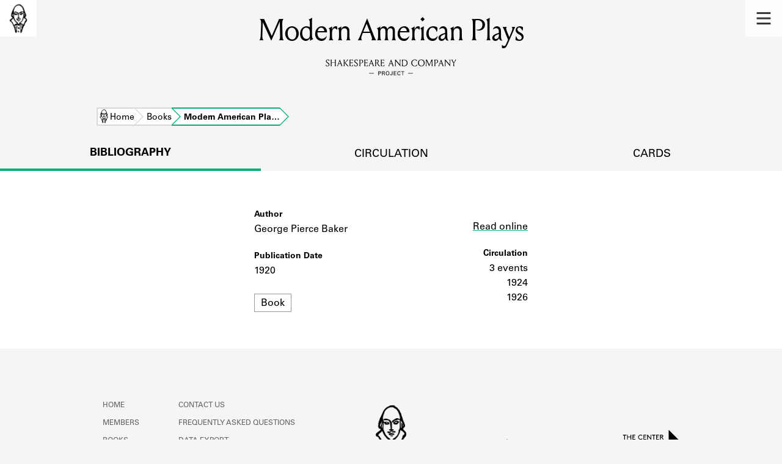

--- FILE ---
content_type: image/svg+xml
request_url: https://shakespeareandco.princeton.edu/static/img/icons/instagram.svg
body_size: 1251
content:
<?xml version="1.0" encoding="utf-8"?>
<!-- Generator: Adobe Illustrator 23.0.0, SVG Export Plug-In . SVG Version: 6.00 Build 0)  -->
<svg version="1.1" id="Layer_1" xmlns="http://www.w3.org/2000/svg" xmlns:xlink="http://www.w3.org/1999/xlink" x="0px" y="0px"
	 viewBox="0 0 20 20.04" style="enable-background:new 0 0 20 20.04;" xml:space="preserve">
<style type="text/css">
	.st0{fill-rule:evenodd;clip-rule:evenodd;fill:#07AE79;}
	.st1{fill:#FFFFFF;}
	.st2{fill-rule:evenodd;clip-rule:evenodd;fill:#0788FC;}
	.st3{fill-rule:evenodd;clip-rule:evenodd;fill:#737373;}
	.st4{clip-path:url(#SVGID_2_);fill:#231F20;}
	.st5{clip-path:url(#SVGID_4_);enable-background:new    ;}
	.st6{clip-path:url(#SVGID_6_);}
	.st7{clip-path:url(#SVGID_8_);}
	.st8{clip-path:url(#SVGID_10_);fill:#231F20;}
	.st9{clip-path:url(#SVGID_12_);fill:#231F20;}
	.st10{clip-path:url(#SVGID_14_);enable-background:new    ;}
	.st11{clip-path:url(#SVGID_16_);}
	.st12{clip-path:url(#SVGID_18_);}
	.st13{clip-path:url(#SVGID_20_);fill:#231F20;}
	.st14{clip-path:url(#SVGID_22_);fill:none;stroke:#FFFFFF;stroke-miterlimit:10;}
</style>
<g>
	<defs>
		<path id="SVGID_1_" d="M10,7.04c-1.66,0-3,1.34-3,3s1.34,3,3,3c1.66,0,3-1.34,3-3S11.66,7.04,10,7.04z M10,5.04c2.76,0,5,2.24,5,5
			c0,2.76-2.24,5-5,5c-2.76,0-5-2.24-5-5C5,7.28,7.24,5.04,10,5.04z M15.25,3.54c0.69,0,1.25,0.56,1.25,1.25s-0.56,1.25-1.25,1.25
			C14.56,6.04,14,5.48,14,4.79S14.56,3.54,15.25,3.54z M5.6,2.04C3.61,2.04,2,3.65,2,5.64v8.8c0,1.99,1.61,3.6,3.6,3.6h8.8
			c1.99,0,3.6-1.61,3.6-3.6v-8.8c0-1.99-1.61-3.6-3.6-3.6H5.6z M5.8,0.04h8.4c3.2,0,5.8,2.6,5.8,5.8v8.4c0,3.2-2.6,5.8-5.8,5.8H5.8
			c-3.2,0-5.8-2.6-5.8-5.8v-8.4C0,2.63,2.6,0.04,5.8,0.04z"/>
	</defs>
	<clipPath id="SVGID_2_">
		<use xlink:href="#SVGID_1_"  style="overflow:visible;"/>
	</clipPath>
	<rect x="-5" y="-4.96" class="st4" width="30" height="30"/>
</g>
<g>
	<defs>
		<path id="SVGID_3_" d="M7,10.04c0-1.66,1.34-3,3-3c1.66,0,3,1.34,3,3c0,1.66-1.34,3-3,3C8.34,13.04,7,11.69,7,10.04z M5,10.04
			c0,2.76,2.24,5,5,5s5-2.24,5-5s-2.24-5-5-5S5,7.28,5,10.04z M14,4.79c0,0.69,0.56,1.25,1.25,1.25c0.69,0,1.25-0.56,1.25-1.25
			c0-0.69-0.56-1.25-1.25-1.25C14.56,3.54,14,4.1,14,4.79z M2,14.44v-8.8c0-1.99,1.61-3.6,3.6-3.6h8.8c1.99,0,3.6,1.61,3.6,3.6v8.8
			c0,1.99-1.61,3.6-3.6,3.6H5.6C3.61,18.04,2,16.43,2,14.44z M5.8,0.04c-3.2,0-5.8,2.6-5.8,5.8v8.4c0,3.2,2.6,5.8,5.8,5.8h8.4
			c3.2,0,5.8-2.6,5.8-5.8v-8.4c0-3.2-2.6-5.8-5.8-5.8H5.8z"/>
	</defs>
	<clipPath id="SVGID_4_">
		<use xlink:href="#SVGID_3_"  style="overflow:visible;"/>
	</clipPath>
	<g class="st5">
		<g>
			<defs>
				<rect id="SVGID_5_" x="-5.37" y="-5.49" width="31" height="31"/>
			</defs>
			<clipPath id="SVGID_6_">
				<use xlink:href="#SVGID_5_"  style="overflow:visible;"/>
			</clipPath>
			<g class="st6">
				<defs>
					<rect id="SVGID_7_" x="-5" y="-4.96" width="30" height="30"/>
				</defs>
				<clipPath id="SVGID_8_">
					<use xlink:href="#SVGID_7_"  style="overflow:visible;"/>
				</clipPath>
				<g class="st7">
					<defs>
						<rect id="SVGID_9_" x="-0.37" y="-0.49" width="21" height="21"/>
					</defs>
					<clipPath id="SVGID_10_">
						<use xlink:href="#SVGID_9_"  style="overflow:visible;"/>
					</clipPath>
					<rect x="-10" y="-9.96" class="st8" width="40" height="40"/>
				</g>
			</g>
		</g>
	</g>
</g>
</svg>
